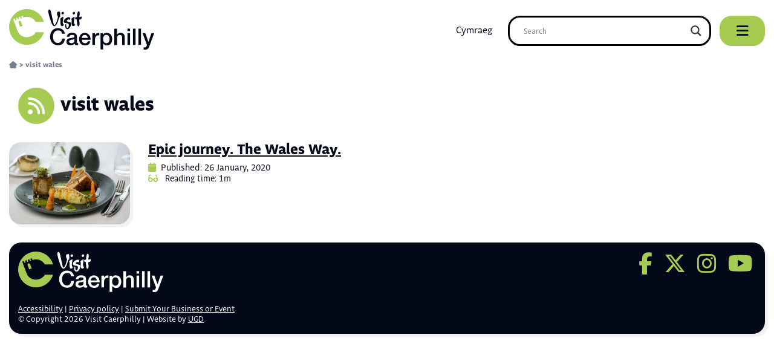

--- FILE ---
content_type: text/css
request_url: https://www.visitcaerphilly.com/wp-content/themes/visitcaerphilly/assets/css/theme.css?ver=1754582183
body_size: 5122
content:
@charset "UTF-8";

/* Body */

body, html {
	margin: 0;
	padding: 0;
	font-family: "obliqua", sans-serif;
	font-weight: 400;
	font-size: 1em;
	line-height: 1.3;
	color: var(--black);
	scroll-behavior: smooth;
}


/* Screen size */

@media only screen and (min-width: 768px) {
.mobile-only {
	display: none !important;
}
}


/* Colours */

:root {
--white: #FFFFFF;
--black: #04091a;
--green: #a5cb53;
--grey: #d9dadc;
--mid-grey: #767d8c;
--light-grey: #f8f9fb;
}


/* Typography */

h1 {font-size:2.6em;}
h2 {font-size:2.2em;}
h3 {font-size:1.7em;}
h4 {font-size:1.2em;}
h1, h2, h3, h4 {font-weight: 700; line-height: 1.2; color: inherit;}

a {color:inherit; text-decoration: underline; font-weight: 700;}
a:hover {text-decoration:none;}

strong {font-weight: 700;}

hr {display: block; margin-top: 1.5em; margin-bottom: 1.5em; margin-left: auto; margin-right: auto; border-style:solid; border-width: 5px; border-color:#ebebeb;}

.center {text-align: center !important;}


/* Buttons */

.link-button-container {
	display: flex;
	padding: 15px 0;
}
.link-button-container a {
	text-decoration: none;
}
.link-button {
	padding: 20px 30px;
	border-radius: 20px;
	background: var(--green);
	color: var(--black);
	cursor: pointer;
	margin: 5px 0 15px;
	transition: ease all 0.5s;
	box-shadow: 5px 5px 0 0 rgba(0,0,0,0.05);
}
.link-button:hover {
	transform: scale(0.975);
}
.link-button-text {
	font-weight: 700;
	font-size: 1.1em;
}


/* Images */

.alignleft {float:left;	margin: 15px 15px 15px 0;}
.alignright {float:right; margin: 15px 0 15px 15px;}
.alignnone {}

img {
	max-width: 100%;
	height: auto;
}


/* Structure */

.clear {
	content: "";
	clear: both;
	display: block;
}

* {box-sizing: border-box;}

.container {
	max-width: 100%;
	margin: 0 auto;
	position: relative;
}

.justify-centred {
	justify-content: center;
}


/* Tables */

thead, th {
	background-color: var(--grey);
	color: var(--white);
	text-align: left;
	font-weight: 700;
}
th, td, tr {
	padding: 5px 10px; 
	font-size: 0.95em;
	border: solid 0.5px var(--grey);
}
td {
	width: auto;
}
tr {
	
}
tr:nth-of-type(even) {
	background-color: var(--cream);
}


/* Splash page */

.splash {
	position: absolute;
	top: 0;
	left: 0;
	width: 100%;
	height: 100%;
	background-size: cover;
	background-repeat: no-repeat;
	display: flex;
	align-items: center;
}
.splash::after {
	position: absolute; 
	top: 0; 
	left: 0; 
	width: 100%; 
	height: 100%; 
	content: ""; 
	background-color: rgba(0,0,0,0.5);
}
.splash-box {
	max-width: 600px; 
	height: auto; 
	margin: 0 auto; 
	padding: 30px; 
	text-align: center; 
	background: rgba(0,0,0,0.9); 
	z-index: 999;
}
.splash-box img {
	margin-bottom: 30px; 
	max-width: 200px;
}
.splash-box a {
	font-size: 1.5em; 
	color: var(--white); 
	padding: 15px; 
	margin: 15px; 
	border: 1px solid var(--white); 
	display: inline-block; 
	text-decoration: none; 
	transition: ease all 0.5s;
}
.splash-box a:hover {
	background-color: var(--white); 
	color: var(--black);
}
.splash-box p {
	margin: 0;
}


/* Header */

.header {
	width: 100%;
	padding: 30px;
	display: flex;
	flex-wrap: wrap;
	align-items: center;
}
.header-details {
	display: flex;
	flex-wrap: wrap;
	align-items: center;
	justify-content: flex-end;
}


/* Logo */ 

.header-logo {
	flex-grow: 2;
}
.header-logo img {
	max-width: 240px;
}


/* Language Toggle */

.language {
	display: flex;
	justify-content: flex-end;
	align-items: center;
	
	font-size: 1em;
	margin: 0 5px;
}
.language ul, .language li {
	list-style: none; 
	-webkit-margin-before: 0; 
	-webkit-margin-after: 0; 
	-webkit-padding-start: 0;
}
.language .textwidget p {
	margin: 0; 
	display: inline-block; 
}
.language a {
	transition: ease all 0.5s;
	color: var(--black);
	padding: 0 !important;
	font-weight: 400;
}
.language a:hover {
	opacity: 0.6;
}
.wpml-ls-legacy-list-horizontal {
	padding: 0 !important;
}
.wpml-ls-legacy-list-horizontal ul {
	list-style-type: none; 
	list-style-image: none; 
	margin: 0; 
	padding: 0; 
	-webkit-margin-before: 0; 
	-webkit-margin-after: 0;
}


/* Search */

.header-search {
	padding: 0 15px;
	border: none;
	margin: 0 5px;
	width: 360px;
}
.header-search-form {
	height: 50px;
	display: flex;
	align-items: center;
	border-radius: 20px;
	border: 3px solid var(--black);
	background-color: var(--white);
	transition: ease all 0.5s;
}
.header-search-form:hover, .header-search-form:focus, .header-search-input:focus {
	border: 3px solid var(--green);
}
.header-search-input {
	border-radius: 20px 0 0 20px;
	border: none !important;
	height: 100%;
	width: 75%;
	padding: 15px;
	font-size: 1em;
	color: var(--black);
	font-family: "obliqua", sans-serif;
	font-weight: 400;
}
.header-search-input::placeholder {
	font-size: 1em;
	color: var(--black);
}
.header-search-button {
	cursor: pointer;
	height: 100%;
	width: 25%; 
	border: none;  
	background-color: var(--white); 
	border-radius: 0 16px 16px 0; 
	-webkit-appearance: none;
	transition: ease all 0.5s;
}
.header-search-button:hover {
	background-color: var(--green);
}

/* Ajax Search Lite styles */

.asl_content h3, .asl_content h3 a {
	color: var(--black) !important;
	font-weight: 700 !important;
	line-height: 1.1 !important;
}
.asl_desc {
	color: var(--mid-grey) !important;
	line-height: 1.1 !important;
}
.asl_image {
	border-radius: 5px !important;
}


/* Navigation */

.navigation {
	
}
.menu-button {
	display: flex;
	align-items: center;
	justify-content: center;
	width: 75px;
	height: 50px;
	border-radius: 20px;
	background-color: var(--green);
	color: var(--black);
	font-size: 1.4em;
	font-weight: 700; 
	cursor: pointer;
	transition: ease all 0.5s;
}
.menu-button:hover {
	transform: scale(0.95);
}
.menu-button span {
	padding: 0 7.5px 0 0;
}
.sidenav {
	height: 100%;
	width: 0;
	position: fixed;
	z-index: 999;
	top: 0;
	right: 0;
	background-color: var(--green); 
	overflow: hidden;
	transition: 0.5s;
	padding-top: 30px;
	text-align: left;
}
.sidenav nav {
	padding: 0 30px 30px;
}
.sidenav a {
	padding: 5px 0;
	text-decoration: none;
	font-size: 2em;
	font-weight: 700;
	display: block;
	transition: 0.3s;
	color: var(--white);
}
.sidenav a:hover {
	opacity:0.6;
}
.sidenav .closebtn {
	position: relative;
	font-size: 4em;
	padding-left: 30px;
}
menu, menu ul, menu ul li {
	list-style-type: none;
	list-style-image: none;
	margin: 0;
	padding: 0;
}

.breadcrumbs {
	display: block;
	width: 100%;
	padding: 0;
	margin-top: 1em;
	margin-bottom: 0;
	font-size: 0.75em;
	color: var(--mid-grey);
	font-weight: 700;
}
.breadcrumbs a {
	font-weight: 400;
	text-decoration: none;
}
.breadcrumbs a:hover {
	text-decoration: underline;
}


/* Content */

#content {
	
}

.block-wrapper, .wrapper {
	max-width: 1400px;
	margin: 0 auto;
	position: relative;
}

.block-title {
	display: flex;
	align-items: center;
	flex-wrap: wrap;
	margin-bottom: 15px;
}
.block-title-items {
	display: flex;
	align-items: center;
	flex-wrap: nowrap;
}
.block-title i {
	color: var(--black);
	background-color: var(--green);
	font-size: 2em;
	width: 60px;
	height: 60px;
	border-radius: 50%;
	margin-right: 15px;
	display: flex;
	justify-content: center;
	align-items: center;
}
.block-title h2 {
	padding: 0;
	margin: 0;
}


/* Single Page */

.single-page-header {
	width: 100%;
	margin: 0 auto 15px;
	padding: 15px 30px;
	color: var(--black);
	display: flex;
	align-items: center;
	flex-wrap: wrap;
}
.single-page-header h1 {
	margin: 0;
	display: inline;
}
.single-page-header i {
	font-size: 3em;
	margin-right: 15px;
}
.single-page-header i {
	color: var(--white);
	background-color: var(--green);
	font-size: 2em;
	width: 60px;
	height: 60px;
	border-radius: 50%;
	margin-right: 15px;
	display: flex;
	justify-content: center;
	align-items: center;
}


/* Single Post */

.single-header {
	width: 100%;
	margin: 0 auto;
	padding: 30px;
}
.single-header h1 {
	margin: 0 0 10px;
}
.single-header i {
	color: var(--green);
}
.single-address {
	font-size: 1.15em;
	padding-bottom: 5px;
}
.single-contacts a {
	text-decoration: none;
	font-weight: 400;
}
.single-contacts a:hover {
	text-decoration: underline;
}
.single-contacts span {
	margin-right: 15px;
}

.single-content-wrap {
	width: 100%;
	display: flex;
	flex-wrap: wrap;
	align-items: flex-start;
	margin-bottom: 30px;
	border-bottom: 15px solid var(--light-grey);
}
.single-content-section {
	width: 70%;
	padding-right: 30px;
}
.single-sidebar-section {
	width: 30%;
	margin-bottom: 30px;
}
.single-content-section > :first-child, .single-sidebar-section > :first-child, .single-sidebar-info > :first-child {
	margin-top: 0;
}
.single-sidebar-info {
	width: 100%;
	padding: 30px;
	background-color: var(--grey);
	border-radius: 20px;
	box-shadow: 5px 5px 0 0 rgba(0,0,0,0.05);
}
.single-sidebar-info h3 {
	margin-bottom: 15px;
}
.single-sidebar-info h4 {
	margin-top: 15px;
	margin-bottom: 5px;
}
.single-social-list {
	margin: 0;
	padding: 0;
}
.single-social-item {
	display: inline;
	font-size: 1.45em;
	margin: 0 5px;
}
.single-social-item a {
	text-decoration: none;
	transition: ease all 0.5s;
}
.single-social-item a:hover {
	opacity: 0.6;
}
ul.single-additional-links {
	margin-top: 5px;
	padding-inline-start: 30px;
}
.single-sidebar-map {
	height: 300px;
}
.related-post-feed-card {
	width: 100%;
	margin-bottom: 30px;
	display: flex;
	flex-wrap: wrap;
	align-items: flex-start;
}
.related-post-feed-image {
	border-radius: 20px;
	box-shadow: 5px 5px 0 0 rgba(0,0,0,0.05);
	background-color: var(--black);
	position: relative;
	overflow: hidden;
	width: 100px;
	height: 100px;
	margin-right: 15px;
}
.related-post-feed-image img {
	width: 100%;
	height: 100%;
	overflow: hidden;
	object-fit: cover;
	opacity: 0.8;
	transition: ease all 0.5s;
}
.related-post-feed-content {
	width: calc(100% - 115px);
}
.related-post-feed-content h4 {
	margin: 0 0 5px;
}


/* Single Town */

.single-town-header {
	width: 100%;
	margin: 0 auto 15px;
	padding: 15px 30px;
	color: var(--white);
	display: flex;
	align-items: center;
	flex-wrap: wrap;
	border-radius: 20px;
	box-shadow: 5px 5px 0 0 rgba(0,0,0,0.05);
}
.single-town-header h1 {
	margin: 0;
	display: inline;
}
.single-town-header i {
	font-size: 3em;
	margin-right: 15px;
}
.single-town-header i {
	color: var(--white);
	background-color: var(--green);
	font-size: 2em;
	width: 60px;
	height: 60px;
	border-radius: 50%;
	margin-right: 15px;
	display: flex;
	justify-content: center;
	align-items: center;
}
.quick-links {
	color: var(--white);
	flex-grow: 2;
	display: flex;
	justify-content: flex-end;
}


/* Archive Page */

.archive-content-wrap {
    display: flex;
    flex-wrap: wrap;
    align-items: stretch;
    justify-content: space-between;
}
.archive-content-wrap::after {
	content: "";
	width: calc(33.33% - 15px);
}
.archive-content-card {
	width: calc(33.33% - 15px);
    aspect-ratio: 3/2.5;
    position: relative;
    border-radius: 20px;
	box-shadow: 5px 5px 0 0 rgba(0,0,0,0.05);
	transition: ease all 0.5s;
    margin-bottom: 30px;
}
.archive-content-card:hover {
	transform: scale(1.025);
}
.archive-content-card:hover > a  > .featured-content-image img {
	opacity: 1;
}
.archive-filters {
	padding: 15px;
}
.archive-filters a {
	font-weight: 400;
}
.archive-filters li {
	display: inline;
}
.archive-filters li::after {
	content: " | ";
}
.archive-filters li:last-of-type::after {
	content: "";
}
.archive-toggle-wrap {
	display: flex;
	align-items: center;
	justify-content: space-between;
	padding: 15px;
	background-color: var(--light-grey);
	color: var(--black);
	border-radius: 20px;
	margin-bottom: 30px;
}


/* Events */

.events-block {
	width: 100%;
	margin: 0 auto 30px;
	padding: 30px;
	background-color: var(--black);
	color: var(--white);
	border-radius: 20px;
	box-shadow: 5px 5px 0 0 rgba(0,0,0,0.05);
}
.events-block > .block-title i {
	color: var(--white);
}

.event-date {
	position: absolute;
	top: 30px;
	left: 30px;
	padding: 10px 15px 7.5px;
	background-color: var(--green);
	color: var(--black);
	border-radius: 20px;
	box-shadow: 5px 5px 0 0 rgba(0,0,0,0.05);
	font-size: 1.45em;
}
.single-event-date {
	display: inline-block;
	margin-bottom: 15px;
	padding: 10px 15px 7.5px;
	background-color: var(--green);
	color: var(--black);
	border-radius: 20px;
	box-shadow: 5px 5px 0 0 rgba(0,0,0,0.05);
	font-size: 1.25em;
	font-weight: 700;
}
.single-event-date i {
	color: var(--black);
	margin-right: 5px;
}
.single-event-daily-dates {
	display: block;
	padding: 5px 0;
	border-bottom: 1px dashed var(--white);
}
.events-posts.list-view  .archive-content-card {
	width: 100%;
}
.town-events-block {
	padding: 30px;
	border-radius: 20px;
	box-shadow: 5px 5px 0 0 rgba(0,0,0,0.05);
	color: var(--white);
}
.archive-content-card-list {
	width: 100%;
	padding: 30px 0;
	border-top: 1px dashed;
	display: flex;
	flex-wrap: nowrap;
	align-items: stretch;
}
.archive-content-wrap .archive-content-card-list:first-of-type {
	border-top: none;
	padding-top: 0;
}
.featured-content-image-list {
	width: 200px;
	aspect-ratio: 3/2;
	border-radius: 20px;
	box-shadow: 5px 5px 0 0 rgba(0,0,0,0.05);
	overflow: hidden;
	margin-right: 30px;
}
.featured-content-image-list img {
	width: 100%;
	height: 100%;
	overflow: hidden;
	object-fit: cover;
}
.featured-content-content-list {
	width: calc(100% - 230px);
}
.featured-content-content-list > :first-child, .featured-content-content-list h3 {
	margin-top: 0;
}
.featured-content-content-list h3 {
	margin-bottom: 5px;
}
.event-date-list {
	font-size: 1.2em;
	font-weight: 700;
	margin-bottom: 10px;
}
.view-toggle {
	display: flex;
	align-items: center;
	justify-content: flex-end;
	flex-grow: 2;
	color: inherit;
}
.view-toggle button {
	-webkit-appearance: none;
	border: solid 2px rgba(255,255,255,0);
	border-radius: 20px;
	font-size: 1.2em;
	font-weight: 700;
	font-family: "obliqua", sans-serif;
	color: inherit;
	background: none;
	cursor: pointer;
	display: flex;
	align-items: center;
	padding: 10px 15px;
	margin: 0 7.5px;
	transition: ease all 0.5s;
}
.view-toggle button.active {
	border: solid 2px;
}
.view-toggle button i {
	color: inherit;
	background: none;
	font-size: 1.2em;
	padding: 0;
	width: auto;
	height: auto;
	margin-right: 15px;
}
#mapView {
	margin-bottom: 30px;
}
.gm-ui-hover-effect>span {
	background-color: var(--black);
}


/* Text Block */

.text-block {
	width: 100%;
	padding: 0 30px;
}


/* Featured Header Block - Video */

.video-block {
	width: 100%;
	aspect-ratio: 3/1.5;
	margin: 0 auto 30px;
	border-radius: 20px;
	box-shadow: 5px 5px 0 0 rgba(0,0,0,0.05);
	background-color: var(--black);
	position: relative;
	overflow: hidden;
}

@keyframes fade {
  	0% {opacity: 0;}
  	100% {opacity: 1;}
}

.video-tagline {
	position: absolute;
    top: 0;
    left: 0;
    width: 100%;
    height: 100%;
	display: flex;
	flex-wrap: wrap;
	align-content: center;
	justify-content: center;
	text-align: center;
	color: var(--white);
	font-weight: 700;
	font-size: 2.65em;
	opacity: 0;
	animation-name: fade;
  	animation-duration: 4s;
	animation-delay: 8s;
	animation-iteration-count: 1;
	animation-fill-mode: forwards;
}
.video-tagline-logo {
	position: absolute;
    top: 0;
    left: 0;
    width: 100%;
    height: 100%;
	display: flex;
	flex-wrap: wrap;
	align-content: center;
	justify-content: center;
	text-align: center;
	opacity: 1;
	animation-name: fade;
	animation-direction: reverse;
  	animation-duration: 10s;
	animation-iteration-count: 1;
	animation-fill-mode: forwards;
}
.video-tagline-logo img {
	width: 350px;
}
.video-wrap {
	opacity: 0.9;
}
.embed-container { 
	position: relative; 
	padding-bottom: 56.25%;
    overflow: hidden;
    max-width: 100%;
    height: auto;
} 
.embed-container iframe, .embed-container object, .embed-container embed { 
    position: absolute;
    top: 0;
    left: 0;
    width: 100%;
    height: 100%;
}


/* Featured Header Block - Image */

.single-featured-image {
	width: 100%;
	aspect-ratio: 3/1.5;
	margin: 0 auto 30px;
	border-radius: 20px;
	box-shadow: 5px 5px 0 0 rgba(0,0,0,0.05);
	background-color: var(--black);
	position: relative;
	overflow: hidden;
}
.single-featured-image img {
	width: 100%;
	height: 100%;
	overflow: hidden;
	object-fit: cover;
	object-position: center;
	opacity: 0.8;
}
.header-tagline {
	position: absolute;
    top: 0;
    left: 0;
    width: 100%;
    height: 100%;
	display: flex;
	flex-wrap: wrap;
	align-content: center;
	justify-content: center;
	text-align: center;
	color: var(--white);
	font-weight: 700;
	font-size: 2.65em;
}


/* Category Boxes Block */

.category-block {
	width: 100%;
	margin: 0 auto 30px;
}
.category-wrap {
	width: 100%;
	display: flex;
	flex-wrap: wrap;
	justify-content: space-between;
}
.category-box {
	width: calc(25% - 22.5px);
	aspect-ratio: 1/1;
	margin: 0;
	border-radius: 20px;
	box-shadow: 5px 5px 0 0 rgba(0,0,0,0.05);
	background-color: var(--black);
	position: relative;
	overflow: hidden;
	background-size: cover;
	background-repeat: no-repeat;
	transition: ease all 0.5s;
}
.category-box:hover {
	transform: scale(1.025);
}
.category-image {
	position: absolute;
	top: 0;
	left: 0;
	width: 100%;
	height: 100%;
}
.category-image img {
	width: 100%;
	height: 100%;
	overflow: hidden;
	object-fit: cover;
	opacity: 0.5;
}
.category-content {
	position: absolute;
	top: 0;
	left: 0;
	width: 100%;
	height: 100%;
	display: flex;
	flex-wrap: wrap;
	align-content: center;
	justify-content: center;
	text-align: center;
}
.category-icon {
	color: var(--green);
	font-size: 4em;
	transition: ease all 0.5s;
}
.category-box:hover .category-icon {
	transform: rotate(360deg);
}
.category-title {
	width: 90%;
	font-size: 1.8em;
	color: var(--white);
	font-weight: 700;
}


/* Text and Image Block */

.text-image {
	display: flex;
	align-items: center;
	padding: 30px;
}
.text-image:nth-child(even) {
	flex-direction: row-reverse;
}
.text-image-text {
	padding: 30px;
	width: 50%;
}
.text-image-text > :first-child {
	margin-top: 0;
}
.text-image-text h2, .text-image-text h3, .text-image-text h4 {
	margin-bottom: 15px;
}
.text-image-image {
	display: flex;
	background-position: top left;
	background-repeat: no-repeat;
	background-size: contain;
	padding: 0;
	width: 50%;
}
.text-image-image img {
	aspect-ratio: 3/2;
	object-fit: cover;
	border-radius: 20px;
	box-shadow: 5px 5px 0 0 rgba(0,0,0,0.05);
}


/* Text and Logo Block */

.text-logo-image {
	display: flex;
	background-position: top left;
	background-repeat: no-repeat;
	background-size: contain;
	padding: 60px 0 0 60px;
}
.text-logo-image img {
	width: 90%;
	aspect-ratio: 3/2;
	object-fit: contain;
	padding: 30px;
	border-radius: 30px;
	box-shadow: 5px 5px 0 0 rgba(0,0,0,0.05);
	background-color: var(--white);
}


/* Post Feed Block */

.post-feed-block {
	width: 100%;
	margin: 0 auto 30px;
}
.post-feed-wrap {
	width: 100%;
	display: flex;
	flex-wrap: wrap;
	align-items: stretch;
}
.post-feed-column {
	width: 50%;
	display: flex;
	flex-wrap: wrap;
}
.post-feed-card {
	width: calc(100% - 30px);
	margin-right: 30px;
	margin-bottom: 30px;
	display: flex;
	flex-wrap: wrap;
	align-items: flex-start;
}
.post-feed-card:last-of-type {
	margin-bottom: 0;
}
.post-feed-image {
	border-radius: 20px;
	box-shadow: 5px 5px 0 0 rgba(0,0,0,0.05);
	background-color: var(--black);
	position: relative;
	overflow: hidden;
	width: 150px;
	height: 150px;
	margin-right: 30px;
}
.post-feed-image img {
	width: 100%;
	height: 100%;
	overflow: hidden;
	object-fit: cover;
	opacity: 0.8;
	transition: ease all 0.5s;
}
.post-feed-content {
	width: calc(100% - 180px);
}
.post-feed-content h3 {
	margin: 0 0 5px;
}
.post-feed-date {
	font-size: 1.15em;
	font-weight: 400;
}
.post-feed-reading {
	font-size: 0.9em;
	font-weight: 400;
}
.post-feed-date i, .post-feed-reading i {
	color: var(--green);
}

.post-feed-feature-card {
	width: calc(100% - 30px);
	margin-right: 30px;
	display: flex;
	flex-wrap: wrap;
	align-items: flex-start;
	position: relative;
	transition: ease all 0.5s;
}
.post-feed-feature-image {
	border-radius: 20px;
	box-shadow: 5px 5px 0 0 rgba(0,0,0,0.05);
	background-color: var(--black);
	position: absolute;
	top: 0;
	left: 0;
	overflow: hidden;
	width: 100%;
	height: 100%;
	margin-right: 30px;
	margin-bottom: 30px;
}
.post-feed-feature-image img {
	width: 100%;
	height: 100%;
	overflow: hidden;
	object-fit: cover;
	opacity: 0.8;
	transition: ease all 0.5s;
}
.post-feed-feature-card:hover  > .post-feed-feature-image img, .post-feed-card:hover  > .post-feed-image img {
	opacity: 1;
}
.post-feed-feature-overlay {
	border-radius: 20px;
	background-image: linear-gradient(to top, var(--black), rgba(0,0,0,0.2), rgba(0,0,0,0));
	position: absolute;
	top: 0;
	left: 0;
	width: 100%;
	height: 100%;
}
.post-feed-feature-overlay-blank {
	border-radius: 20px;
	background-image: none;
	position: absolute;
	top: 0;
	left: 0;
	width: 100%;
	height: 100%;
}
.post-feed-feature-content {
	width: calc(100% - 60px);
	position: absolute;
	bottom: 30px;
	left: 30px;
	color: var(--white);
}
.post-feed-feature-content h3 {
	font-size: 1.85em;
	margin: 0 0 5px;
}


/* Town Centres Block */

.town-centres-block {
	width: 100%;
	margin: 0 auto 30px;
	padding: 30px;
	border-radius: 20px;
	box-shadow: 5px 5px 0 0 rgba(0,0,0,0.05);
	background-color: var(--black);
	color: var(--white);
	position: relative;
	overflow: hidden;
}
.town-centres-content-wrap {
	width: 100%;
	display: flex;
	flex-wrap: wrap;
	align-items: flex-start;
}
.town-centres-content {
	width: 33.33%;
	padding-right: 30px;
	font-size: 1.15em;
}
.town-centres-feed {
	width: 66.67%;
	flex-grow: 2;
}
.town-centres-card {
	width: calc(100% - 15px);
	aspect-ratio: 3/2;
	margin-right: 30px;
	position: relative;
	border-radius: 20px;
	box-shadow: 5px 5px 0 0 rgba(0,0,0,0.05);
	transition: ease all 0.5s;
}
.town-centres-image {
	border-radius: 20px;
	position: absolute;
	top: 0;
	left: 0;
	overflow: hidden;
	width: 100%;
	height: 100%;
	object-fit: cover;
	margin-right: 30px;
	margin-bottom: 30px;
}
.town-centres-image img {
	min-width: 100%;
	min-height: 100%;
	overflow: hidden;
	object-fit: cover;
	object-position: center;
}
.town-centres-overlay {
	border-radius: 20px;
	background-image: linear-gradient(to top, var(--black), rgba(0,0,0,0.2), rgba(0,0,0,0));
	position: absolute;
	top: 0;
	left: 0;
	width: 100%;
	height: 100%;
	transition: ease all 0.5s;
}
.town-centres-card:hover > .town-centres-overlay {
	transition: ease all 0.5s;
	background-image: linear-gradient(to top, var(--black), rgba(0,0,0,0), rgba(0,0,0,0));
}
.town-centres-title {
	width: calc(100% - 60px);
	position: absolute;
	bottom: 30px;
	left: 30px;
	color: var(--white);
	
	display: flex;
	align-items: center;
}
.town-centres-title h3 {
	margin: 0;
}
.town-centres-title a {
	text-decoration: none;
}
.town-centres-icon {
	color: var(--black);
	font-size: 1.5em;
	width: 40px;
	height: 40px;
	border-radius: 50%;
	margin-right: 10px;
	display: flex;
	justify-content: center;
	align-items: center;
}


/* Featured Content Block */

.featured-content-block {
    width: 100%;
	margin: 0 auto 30px;
}
.featured-content-wrap {
    display: flex;
    flex-wrap: wrap;
    align-items: stretch;
    justify-content: space-between;
    margin-bottom: -30px;
}
.featured-content-wrap::after {
	content: "";
	width: calc(33.33% - 15px);
}
.featured-content-card {
	width: calc(50% - 15px);
    aspect-ratio: 3/2;
    position: relative;
    border-radius: 20px;
	box-shadow: 5px 5px 0 0 rgba(0,0,0,0.05);
	transition: ease all 0.5s;
    margin-bottom: 30px;
}
.featured-content-card:hover {
	transform: scale(1.025);
}
.featured-content-content {
	width: calc(100% - 60px);
	position: absolute;
	bottom: 30px;
	left: 30px;
	color: var(--white);
}
.featured-content-content h3 {
    margin: 0;
}
.featured-content-content a {
    text-decoration: none
}
.featured-content-types a {
	font-size: 1.15em;
	font-weight: 400;
}
.featured-content-types a:hover {
	text-decoration: underline;
}
.featured-content-excerpt {
	font-weight: 400;
	margin-bottom: 10px;
}
.featured-content-location {
	font-size: 0.9em;
	font-weight: 400;
	margin-top: 5px;
}
.featured-content-location i {
	color: var(--green);
	margin-right: 2.5px;
}
.featured-content-image {
	border-radius: 20px;
	box-shadow: 5px 5px 0 0 rgba(0,0,0,0.05);
	background-color: var(--black);
	position: absolute;
	top: 0;
	left: 0;
	overflow: hidden;
	width: 100%;
	height: 100%;
	margin-right: 30px;
	margin-bottom: 30px;
}
.featured-content-image img {
	width: 100%;
	height: 100%;
	overflow: hidden;
	object-fit: cover;
	opacity: 0.8;
	transition: ease all 0.5s;
}
.featured-content-card:hover > a  > .featured-content-image img {
	opacity: 1;
}
.featured-see-more {
	width: 100%;
	padding: 15px;
	text-align: center;
	background-color: var(--green);
    position: relative;
    border-radius: 20px;
	box-shadow: 5px 5px 0 0 rgba(0,0,0,0.05);
	transition: ease all 0.5s;
    margin-bottom: 45px;
}
.featured-see-more:hover {
	transform: scale(1.025);
}
.featured-see-more h3 {
	color: var(--white);
	margin: 0;
}
.featured-see-more a {
    text-decoration: none
}

/* Map Block */

.map-block {
	width: 100%;
	margin: 0 auto 30px;
}
.map-block-wrap {
	height: 500px;
	border-radius: 20px;
	box-shadow: 5px 5px 0 0 rgba(0,0,0,0.05);
}
.map-single-title {
	font-size: 1.4em;
	font-weight: 700;
}
.map-single-contacts {
	margin-bottom: 15px;
}
.map-single-contacts span {
	display: block;
	padding: 2.5px;
}
.map-single-contacts i {
	color: var(--green);
}
.map-single-contacts a {
	font-weight: 400;
	color: var(--black) !important;
}
.map-content-wrap a {
	color: var(--green);
}

/* Google Maps */

.acf-map {
    width: 100%;
    height: 100%;
    border: none;
	border-radius: 20px;
    margin: 20px 0;
}
.acf-map img {
   max-width: inherit !important;
}

.map-content-wrap {
	text-align: left !important;
	color: var(--black);
}
.map-theme {
	display: block;
	clear: both;
}
.map-theme li {
	position: relative;
	display: block;
	border-radius: 5px;
	width: 30px; 
	height: 30px; 
	background-position: center; 
	background-size: 70%; 
	background-repeat: no-repeat;
}
.map-description {
	margin-bottom: 10px;
}

.gm-style {
	font-family: "obliqua", sans-serif;
}
.gm-style h3 {
	margin: 5px 0;
}


/* Gallery Block */

.gallery-block {
	margin: 30px 0;
}
.gallery-block-wrap {
	width: 100%;
	display: flex;
	flex-wrap: wrap;
	align-items: flex-start;
}
.gallery-thumb {
	min-width: calc(12.285% - 10px);
	max-width: calc(20% - 10px);
	aspect-ratio: 1/1;
	margin: 5px;
	border-radius: 20px;
	overflow: hidden;
	grow: 1;
}
.gallery-thumb img {
	width: 100%;
	height: 100%;
	object-fit: cover;
}


/* Contact Form block */

.contact-form-block {
	color: var(--black);
	background-color: var(--light-grey);
	padding: 30px 30px 15px;
	border-radius: 20px;
	box-shadow: 5px 5px 0 0 rgba(0,0,0,0.05);
	margin: 30px auto;
}
.contact-form h3 {
	margin-top: 0;
}


/* Gravity Forms */

.gform-field-label {
	color: var(--black) !important;
	font-weight: 700 !important;
	margin-left: 15px !important;
}
.gfield_consent_label {
	font-weight: 500 !important;
}
.ginput_container_consent {
	margin-left: 15px !important;
}
.gfield_consent_description {
	font-size: 0.75em !important;
	border: none !important;
	padding: 0 15px !important;
}
.gfield input[type=text], .gfield input[type=email], .gfield input[type=tel], .gfield textarea {
	border-radius: 20px !important;
	border: solid 1px var(--grey) !important;
	padding: 10px 15px !important;
}
.gfield input[type=checkbox] {
	border-radius: 50% !important;
	border: solid 1px var(--grey) !important;
}
input[type=submit] {
	color: var(--black) !important;
	font-weight: 700 !important;
	font-size: 1em !important;
	font-family: "obliqua", serif;
	text-decoration: none !important;
	padding: 20px 30px !important;
	border-radius: 20px !important;
	border: none !important;
	background: var(--green) !important;
	cursor: pointer !important;
	transition: ease all 0.5s !important;
}
input[type=submit]:hover {
	transform: scale(0.95) !important;
}


/* Footer */

.footer {
	display: flex;
	flex-wrap: wrap;
	width: 100%;
	margin: 0 auto 30px;
	border-radius: 20px;
	box-shadow: 5px 5px 0 0 rgba(0,0,0,0.05);
	background-color: var(--black);
	color: var(--white);
	position: relative;
	padding: 30px;
	font-size: 0.85em;
}
.footer-logo {
	width: 50%;
}
.footer-logo img {
	max-width: 240px;
	margin-bottom: 15px;
}
.footer-social {
	width: 50%;
	display: flex;
	justify-content: flex-end;
	align-items: flex-start;
}
.footer-social-list {
	margin: 0;
	padding: 0;
}
.footer-social-item {
	display: inline;
	font-size: 2.65em;
	margin: 0 5px;
}
.footer-social-item a {
	text-decoration: none;
	color: var(--green);
	transition: ease all 0.5s;
}
.footer-social-item a:hover {
	color: var(--white);
}
.footer-nav {
	width: 100%;
}
.footer-nav a {
	font-weight: 400;
}
.footer-nav li {
	display: inline;
}
.footer-nav li::after {
	content: " | ";
}
.footer-nav li:last-of-type::after {
	content: "";
}


--- FILE ---
content_type: text/css
request_url: https://www.visitcaerphilly.com/wp-content/themes/visitcaerphilly/assets/css/responsive.css?ver=6.8.3
body_size: 3026
content:
@charset "UTF-8";

@media only screen and (max-width: 768px) {

/* Body */

body, html {
	margin: 0;
	padding: 0;
	font-family: "obliqua", sans-serif;
	font-weight: 400;
	font-size: 1em;
	line-height: 1.3;
	color: var(--black);
}

/* Screen size */

.desktop-only {
	display: none !important;
}
	
	
/* Typography */

h1 {font-size:2em;}
h2 {font-size:1.7em;}
h3 {font-size:1.5em;}
h4 {font-size:1.2em;}
h1, h2, h3, h4 {font-weight: 700; line-height: 1.2; color: inherit;}

a {color:inherit; text-decoration: underline; font-weight: 700;}
a:hover {text-decoration:none;}

strong {font-weight: 700;}

hr {display: block; margin-top: 1.5em; margin-bottom: 1.5em; margin-left: auto; margin-right: auto; border-style:solid; border-width: 5px; border-color:#ebebeb;}

.center {text-align: center !important;}


/* Buttons */

.link-button-container {
	padding: 7.5px 0;
}
.link-button-container a {
	text-decoration: none;
}
.link-button {
	padding: 15px;
	margin: 0;
}
.link-button:hover {
	transform: scale(0.975);
}
.link-button-text {
	font-weight: 700;
	font-size: 1.1em;
}


/* Images */

.alignleft {float:left;	margin: 15px 15px 15px 0;}
.alignright {float:right; margin: 15px 0 15px 15px;}
.alignnone {}

img {
	max-width: 100%;
	height: auto;
}


/* Structure */

.clear {
	content: "";
	clear: both;
	display: block;
}

* {box-sizing: border-box;}

.container {
	max-width: 100%;
	margin: 0 auto;
	position: relative;
}

.justify-centred {
	justify-content: center;
}


/* Tables */

thead, th {
	background-color: var(--grey);
	color: var(--white);
	text-align: left;
	font-weight: 700;
}
th, td, tr {
	padding: 5px 10px; 
	font-size: 0.95em;
	border: solid 0.5px var(--grey);
}
td {
	width: auto;
}
tr {
	
}
tr:nth-of-type(even) {
	background-color: var(--cream);
}

	
/* Splash page */	
	
.splash-box {
	max-width: 80%;
}
.splash-box img {
	max-width: 180px;
}
.splash-box a {
	font-size: 1em; 
	padding: 10px; 
	margin: 5px;
}


/* Header */

.header {
	padding: 15px;
}


/* Logo */ 

.header-logo img {
	max-width: 180px;
}


/* Language Toggle */

.language {
	justify-content: flex-start;
	font-size: 0.9em;
	margin: 0 15px 15px;
}


/* Search */

.header-search {
	margin: 0;
	max-width: 100%;
}


/* Navigation */

.sidenav nav {
	padding: 0 15px 15px;
}
.sidenav a {
	font-size: 1.2em;
}
.sidenav .closebtn {
	font-size: 2em;
	padding-left: 15px;
}


/* Content */

#content {
	
}

.block-wrapper, .wrapper {
	max-width: 1400px;
	margin: 0 auto;
	position: relative;
}

.block-title {
	display: flex;
	align-items: flex-start;
	flex-wrap: wrap;
	margin-bottom: 7.5px;
	margin-top: 30px;
}
.block-title-items {
	align-items: flex-start;
}
.block-title h2 {
	margin-top: 2.5px;
	max-width: calc(100% - 50px);
}
.block-title i {
	font-size: 1.4em;
	width: 40px;
	height: 40px;
	margin-right: 10px;
}


/* Single Page */

.single-page-header {
	width: calc(100% - 30px);
	margin: 0 15px;
	padding: 15px 0;
}
.single-page-header span.taxonomy {
	width: 100%;
	display: flex;
	align-items: center;
}
.single-page-header h1 {
	margin: 0;
	display: block;
}
.single-page-header i {
	font-size: 1.45em;
	margin-right: 10px;
	width: 40px;
	height: 40px;
}


/* Single Post */

.single-header {
	width: 100%;
	margin: 0 auto;
	padding: 15px;
}
.single-content-wrap .single-header {
	padding: 15px 0;
}
.single-address {
	font-size: 1em;
}
.single-contacts a {
	font-size: 0.9em;
}
.single-contacts span {
	display: block;
	margin-right: 0;
}

.single-content-wrap {
	width: calc(100% - 30px);
	margin: 0 15px 15px;
}
.single-content-section {
	width: 100%;
	padding: 0;
}
.single-sidebar-section {
	width: 100%;
	margin-bottom: 15px;
}
.single-sidebar-info {
	padding: 15px;
}
.single-sidebar-info h3 {
	margin-bottom: 15px;
}
.single-sidebar-info h4 {
	margin-top: 15px;
	margin-bottom: 5px;
}
.single-social-list {
	margin: 0;
	padding: 0;
}
.single-social-item {
	display: inline;
	font-size: 1.45em;
	margin: 0 5px;
}
.single-social-item a {
	text-decoration: none;
	transition: ease all 0.5s;
}
.single-social-item a:hover {
	opacity: 0.6;
}
ul.single-additional-links {
	margin-top: 5px;
	padding-inline-start: 30px;
}
.single-sidebar-map {
	height: 300px;
}
.related-post-feed-card {
	width: 100%;
	margin-bottom: 30px;
	display: flex;
	flex-wrap: wrap;
	align-items: flex-start;
}
.related-post-feed-image {
	border-radius: 20px;
	box-shadow: 5px 5px 0 0 rgba(0,0,0,0.05);
	background-color: var(--black);
	position: relative;
	overflow: hidden;
	width: 100px;
	height: 100px;
	margin-right: 15px;
}
.related-post-feed-image img {
	width: 100%;
	height: 100%;
	overflow: hidden;
	object-fit: cover;
	opacity: 0.8;
	transition: ease all 0.5s;
}
.related-post-feed-content {
	width: calc(100% - 115px);
}
.related-post-feed-content h4 {
	margin: 0 0 5px;
}
	

/* Single Town */

.single-town-header {
	width: calc(100% - 30px);
	margin: 0 15px 15px;
	padding: 15px;
}
.quick-links {
	width: 100%;
}


/* Archive Page */

.archive-content-wrap {
	width: calc(100% - 30px);
	margin: 0 15px;
}
.archive-content-card {
	width: 100%;
    aspect-ratio: 3/2.25;
    margin-bottom: 15px;
}

.archive-filters {
	width: 100%;
	padding: 10px 0;
	margin-top: 0;
	font-size: 0.85em;
}
.archive-filters a {
	white-space: nowrap;
}
.archive-toggle-wrap {
	width: calc(100% - 30px);
	margin: 0 15px 15px;
	display: block;
	padding: 15px;
	margin-bottom: 15px;
}


/* Events */
	
.events-block {
	width: calc(100% - 30px);
	margin: 0 15px 15px;
	padding: 15px 0;
}	

.event-date {
	top: 15px;
	left: 15px;
	padding: 10px 15px 7.5px;
	font-size: 1.25em;
}
.single-event-date {
	display: block;
	margin-bottom: 15px;
	padding: 10px 15px 7.5px;
	border-radius: 10px;
	font-size: 1em;
}
.single-event-date i {
	color: var(--black);
	margin-right: 5px;
}
.single-event-daily-dates {
	display: block;
	padding: 5px 0;
	border-bottom: 1px dashed var(--white);
}

.town-events-block {
	padding: 15px;
}
.town-events-block .block-title {
	margin-top: 0;
}
.archive-content-card-list {
	width: 100%;
	padding: 15px 0;
	flex-wrap: wrap;
	align-items: flex-start;
}
.featured-content-image-list {
	display: none;
}
.featured-content-image-list img {
	width: 100%;
	height: 100%;
	overflow: hidden;
	object-fit: cover;
}
.featured-content-content-list {
	width: 100%;
}
.featured-content-content-list > :first-child, .featured-content-content-list h3 {
	margin-top: 0;
}
.featured-content-content-list h3 {
	margin-bottom: 5px;
}
.event-date-list {
	font-size: 1.2em;
	font-weight: 700;
	margin-bottom: 10px;
}
.view-toggle {
	align-items: flex-start;
	justify-content: flex-start;
	padding: 10px 0 0;
}
.view-toggle button {
	font-size: 0.85em;
	padding: 7.5px 7.5px 12.5px;
	margin: 0 2.5px;
	flex-wrap: wrap;
	justify-content: center;
}
.view-toggle button i {
	font-size: 1.4em;
	margin-right: 0;
	margin-bottom: 5px;
	width: 100%;
}
#mapView {
	width: calc(100% - 30px);
	margin: 0 15px 15px;
}
	

/* Text Block */

.text-block {
	width: calc(100% - 30px);
	margin: 0 15px 15px;
	padding: 0;
}


/* Featured Header Block - Video */

.video-block {
	width: calc(100% - 30px);
	margin: 0 15px 15px;
}
.video-tagline {
	font-size: 1.65em;
}


/* Featured Header Block - Image */

.single-featured-image {
	width: 100%;
	aspect-ratio: 3/2;
	margin: 0 auto 15px;
}
.town-centre-feature {
	width: calc(100% - 30px);	
}
	

/* Category Boxes Block */

.category-block {
	width: calc(100% - 30px);
	margin: 0 15px 15px;
}
.category-wrap {
	width: 100%;
	justify-content: space-between;
}
.category-box {
	width: calc(50% - 7.5px);
	aspect-ratio: 3/2;
	margin: 7.5px 0;
}
.category-icon {
	font-size: 2em;
}
.category-title {
	font-size: 1.2em;
}


/* Text and Image Block */

.text-image-block {
	width: 100%;
	margin: 0;
}
.text-image {
	display: flex;
	flex-wrap: wrap;
	align-items: center;
	padding: 0 0 15px;
}
.text-image-text {
	padding: 15px;
	width: 100%;
}
.text-image-text > :first-child {
	margin-top: 0;
}
.text-image-text h2, .text-image-text h3, .text-image-text h4 {
	margin-bottom: 15px;
}
.text-image-image {
	display: flex;
	padding: 0;
	width: 100%;
}


/* Text and Logo Block */

.text-logo-image {
	display: flex;
	background-position: top left;
	background-repeat: no-repeat;
	background-size: contain;
	padding: 60px 0 0 60px;
}
.text-logo-image img {
	width: 90%;
	aspect-ratio: 3/2;
	object-fit: contain;
	padding: 30px;
	border-radius: 30px;
	box-shadow: 5px 5px 0 0 rgba(0,0,0,0.05);
	background-color: var(--white);
}


/* Post Feed Block */

.post-feed-block {
	width: calc(100% - 30px);
	margin: 0 15px 15px;
}
.post-feed-column {
	width: 100%;
}
.post-feed-card {
	width: 100%;
	margin: 0 0 20px;
	display: flex;
	flex-wrap: wrap;
	align-items: flex-start;
}
.post-feed-card:last-of-type {
	margin-bottom: 0;
}
.post-feed-image {
	width: 100px;
	height: 100px;
	margin-right: 15px;
}
.post-feed-content {
	width: calc(100% - 115px);
}
.post-feed-content h3 {
	font-size: 1.3em;
}
.post-feed-date {
	font-size: 0.95em;
}

.post-feed-feature-card {
	width: 100%;
	aspect-ratio: 3/2;
	margin: 0 0 20px;
}
.post-feed-feature-image {
	margin: 0;
}
.post-feed-feature-content {
	width: calc(100% - 30px);
	bottom: 15px;
	left: 15px;
}
.post-feed-feature-content h3 {
	font-size: 1.3em;
	margin: 0 0 5px;
}


/* Town Centres Block */

.town-centres-block {
	width: calc(100% - 30px);
	margin: 0 15px 15px;
	padding: 15px;
}
.town-centres-block .block-title {
	margin-top: 0 !important;
}
.town-centres-content {
	width: 100%;
	padding: 0 0 15px;
}
.town-centres-feed {
	width: 100%;
}
.town-centres-card {
	width: calc(100% - 15px);
	margin: 0;
}
.town-centres-image {
	margin: 0;
}
.town-centres-title {
	width: calc(100% - 30px);
	bottom: 15px;
	left: 15px;
}
.town-centres-title h3 {
	margin: 0;
	font-size: 1.3em;
}
.town-centres-title a {
	text-decoration: none;
}
.flex-direction-nav {
	position: relative !important;
	top: 0 !important;
	padding-top: 5px !important;
}
.flex-direction-nav .flex-prev {
	left: 0 !important;
}
.flex-direction-nav .flex-next {
	right: 0 !important;
}
	

/* Featured Content Block */

.featured-content-block {
    width: calc(100% - 30px);
	margin: 0 15px 15px;
}
.featured-content-wrap {
    margin-bottom: -15px;
}
.featured-content-card {
	width: 100%;
    margin-bottom: 15px;
}
.featured-content-content {
	width: calc(100% - 30px);
	bottom: 15px;
	left: 15px;
}
.featured-content-types a {
	font-size: 1em;
}
.featured-content-location {
	font-size: 0.8em;
}


/* Map Block */

.map-block {
	width: calc(100% - 30px);
	margin: 0 15px 15px;
}
.map-block-wrap {
	height: 300px;
}
.map-single-title {
	font-size: 1.2em;
}
.map-single-contacts {
	margin-bottom: 7.5px;
}

/* Google Maps */

.acf-map {
    width: 100%;
    height: 100%;
    border: none;
	border-radius: 20px;
    margin: 0;
}
.acf-map img {
   max-width: inherit !important;
}

.map-content-wrap {
	text-align: left !important;
}
.map-theme {
	display: block;
	clear: both;
}
.map-theme li {
	position: relative;
	display: block;
	border-radius: 5px;
	width: 30px; 
	height: 30px; 
	background-position: center; 
	background-size: 70%; 
	background-repeat: no-repeat;
}
.map-description {
	margin-bottom: 10px;
}

.gm-style {
	font-family: "obliqua", sans-serif;
}
.gm-style h3 {
	margin: 5px 0;
}


/* Gallery Block */

.gallery-block {
	margin: 15px 0;
}
.gallery-thumb {
	min-width: calc(25% - 10px);
	max-width: calc(33.33% - 10px);
}


/* Contact Form block */

.contact-form-block {
	color: var(--black);
	background-color: var(--light-grey);
	padding: 30px 30px 15px;
	border-radius: 20px;
	box-shadow: 5px 5px 0 0 rgba(0,0,0,0.05);
	margin: 30px auto;
}
.contact-form h3 {
	margin-top: 0;
}


/* Gravity Forms */

.gform-field-label {
	color: var(--black) !important;
	font-weight: 700 !important;
	margin-left: 15px !important;
}
.gfield_consent_label {
	font-weight: 500 !important;
}
.ginput_container_consent {
	margin-left: 15px !important;
}
.gfield_consent_description {
	font-size: 0.75em !important;
	border: none !important;
	padding: 0 15px !important;
}
.gfield input[type=text], .gfield input[type=email], .gfield input[type=tel], .gfield textarea {
	border-radius: 20px !important;
	border: solid 1px var(--grey) !important;
	padding: 10px 15px !important;
}
.gfield input[type=checkbox] {
	border-radius: 50% !important;
	border: solid 1px var(--grey) !important;
}
input[type=submit] {
	color: var(--black) !important;
	font-weight: 700 !important;
	font-size: 1em !important;
	font-family: "obliqua", serif;
	text-decoration: none !important;
	padding: 15px !important;
	border-radius: 20px !important;
	border: none !important;
	background: var(--green) !important;
	cursor: pointer !important;
	transition: ease all 0.5s !important;
}
input[type=submit]:hover {
	transform: scale(0.95) !important;
}


/* Footer */

.footer {
	width: calc(100% - 30px);
	margin: 0 15px 15px;
	padding: 15px;
}
.footer-logo img {
	max-width: 180px;
}
.footer-social-item {
	font-size: 1.65em;
	margin: 0 2.55px;
}

	
}


/* Tablet and Smaller Desktop Screens */

@media only screen and (min-width: 768px) and (max-width: 1400px) {


/* Typography */

h1 {font-size:2em;}
h2 {font-size:1.7em;}
h3 {font-size:1.5em;}
h4 {font-size:1.2em;}
h1, h2, h3, h4 {font-weight: 700; line-height: 1.2; color: inherit;}

a {color:inherit; text-decoration: underline; font-weight: 700;}
a:hover {text-decoration:none;}

strong {font-weight: 700;}

hr {display: block; margin-top: 1.5em; margin-bottom: 1.5em; margin-left: auto; margin-right: auto; border-style:solid; border-width: 5px; border-color:#ebebeb;}

.center {text-align: center !important;}


/* Buttons */

.link-button-container {
	padding: 7.5px 0;
}
.link-button-container a {
	text-decoration: none;
}
.link-button {
	padding: 15px;
	margin: 0;
}
.link-button:hover {
	transform: scale(0.975);
}
.link-button-text {
	font-weight: 700;
	font-size: 1.1em;
}


/* Images */

.alignleft {float:left;	margin: 15px 15px 15px 0;}
.alignright {float:right; margin: 15px 0 15px 15px;}
.alignnone {}

img {
	max-width: 100%;
	height: auto;
}


/* Structure */

.clear {
	content: "";
	clear: both;
	display: block;
}

* {box-sizing: border-box;}

.container {
	max-width: 100%;
	margin: 0 auto;
	position: relative;
}

.justify-centred {
	justify-content: center;
}


/* Tables */

thead, th {
	background-color: var(--grey);
	color: var(--white);
	text-align: left;
	font-weight: 700;
}
th, td, tr {
	padding: 5px 10px; 
	font-size: 0.95em;
	border: solid 0.5px var(--grey);
}
td {
	width: auto;
}
tr {
	
}
tr:nth-of-type(even) {
	background-color: var(--cream);
}


/* Header */

.header {
	padding: 15px;
}


/* Navigation */

.sidenav nav {
	padding: 0 15px 15px;
}
.sidenav a {
	font-size: 1.8em;
}
.sidenav .closebtn {
	font-size: 2em;
	padding-left: 15px;
}


/* Content */

#content {
	
}

.block-wrapper, .wrapper {
	max-width: 1400px;
	margin: 0 auto;
	position: relative;
}

.block-title {
	display: flex;
	align-items: flex-start;
	margin-bottom: 7.5px;
}
.block-title h2 {
	margin-top: 2.5px;
}
.block-title i {
	font-size: 1.4em;
	width: 40px;
	height: 40px;
	margin-right: 10px;
}


/* Single Page */

.single-page-header {
	width: calc(100% - 30px);
	margin: 0 15px 15px;
	padding: 15px;
}
.single-page-header i {
	font-size: 2em;
	margin-right: 10px;
}


/* Single Post */

.single-header {
	width: 100%;
	margin: 0 auto;
	padding: 15px;
}
.single-content-wrap .single-header {
	padding: 15px 0;
}
.single-address {
	font-size: 1em;
}
.single-contacts a {
	font-size: 0.9em;
}
.single-contacts span {
	display: block;
	margin-right: 0;
}

.single-content-wrap {
	width: calc(100% - 30px);
	margin: 0 15px 15px;
}



/* Archive Page */

.archive-content-wrap {
	width: calc(100% - 30px);
	margin: 0 15px;
}
.archive-content-card {
	width: calc(50% - 15px);
    margin-bottom: 15px;
}


/* Events */

.event-date {
	top: 15px;
	left: 15px;
	padding: 10px 15px 7.5px;
	font-size: 1.25em;
}
.single-event-date {
	font-size: 1em;
}
.single-event-date i {
	color: var(--black);
	margin-right: 5px;
}
.single-event-daily-dates {
	display: block;
	padding: 5px 0;
	border-bottom: 1px dashed var(--white);
}
	
.town-events-block {
	width: calc(100% - 30px);
	margin: 0 15px 30px;
	padding: 15px;
}


/* Text Block */

.text-block {
	width: calc(100% - 30px);
	margin: 0 15px 15px;
	padding: 0;
}


/* Featured Header Block - Video */

.video-block {
	width: calc(100% - 30px);
	margin: 0 15px 15px;
}
.video-tagline {
	font-size: 2.165em;
}


/* Featured Header Block - Image */

.single-featured-image {
	width: 100%;
	aspect-ratio: 3/2;
	margin: 0 auto 15px;
}
.town-centre-feature {
	width: calc(100% - 30px);	
}
	

/* Category Boxes Block */

.category-block {
	width: calc(100% - 30px);
	margin: 0 15px 15px;
}
.category-icon {
	font-size: 2.4em;
}
.category-title {
	font-size: 1.4em;
}


/* Text and Image Block */

.text-image-block {
	width: 100%;
	margin: 0;
}
.text-image {
	display: flex;
	flex-wrap: wrap;
	align-items: center;
	padding: 0 0 15px;
}
.text-image-text {
	padding: 15px;
	width: 100%;
}
.text-image-text > :first-child {
	margin-top: 0;
}
.text-image-text h2, .text-image-text h3, .text-image-text h4 {
	margin-bottom: 15px;
}
.text-image-image {
	display: flex;
	padding: 0;
	width: 100%;
}


/* Text and Logo Block */

.text-logo-image {
	display: flex;
	background-position: top left;
	background-repeat: no-repeat;
	background-size: contain;
	padding: 60px 0 0 60px;
}
.text-logo-image img {
	width: 90%;
	aspect-ratio: 3/2;
	object-fit: contain;
	padding: 30px;
	border-radius: 30px;
	box-shadow: 5px 5px 0 0 rgba(0,0,0,0.05);
	background-color: var(--white);
}


/* Post Feed Block */

.post-feed-block {
	width: calc(100% - 30px);
	margin: 0 15px 15px;
}
.post-feed-content h3 {
	font-size: 1.3em;
}
.post-feed-date {
	font-size: 0.95em;
}

.post-feed-feature-content h3 {
	font-size: 1.3em;
	margin: 0 0 5px;
}


/* Town Centres Block */

.town-centres-block {
	width: calc(100% - 30px);
	margin: 0 15px 15px;
	padding: 15px;
}
.town-centres-content {
	width: 100%;
	padding: 0 0 15px;
}
.town-centres-feed {
	width: 100%;
}
.town-centres-card {
	width: calc(100% - 15px);
	margin: 0;
}
.town-centres-image {
	margin: 0;
}
.town-centres-title {
	width: calc(100% - 30px);
	bottom: 15px;
	left: 15px;
}
.town-centres-title h3 {
	margin: 0;
	font-size: 1.3em;
}
.town-centres-title a {
	text-decoration: none;
}
.flex-direction-nav {
	position: relative !important;
	top: 0 !important;
	padding-top: 5px !important;
}
.flex-direction-nav .flex-prev {
	left: 0 !important;
}
.flex-direction-nav .flex-next {
	right: 0 !important;
}
	

/* Featured Content Block */

.featured-content-block {
    width: calc(100% - 30px);
	margin: 0 15px 15px;
}
.featured-content-wrap {
    margin-bottom: -15px;
}
.featured-content-card {
	width: calc(50% - 7.5px)
	margin-bottom: 15px;
}
.featured-content-content {
	width: calc(100% - 30px);
	bottom: 15px;
	left: 15px;
}
.featured-content-types a {
	font-size: 1em;
}
.featured-content-location {
	font-size: 0.8em;
}


/* Map Block */

.map-block {
	width: calc(100% - 30px);
	margin: 0 15px 15px;
}
.map-block-wrap {
	height: 400px;
}
.map-single-title {
	font-size: 1.2em;
}
.map-single-contacts {
	margin-bottom: 7.5px;
}

/* Google Maps */

.acf-map {
    width: 100%;
    height: 100%;
    border: none;
	border-radius: 20px;
    margin: 0;
}
.acf-map img {
   max-width: inherit !important;
}

.map-content-wrap {
	text-align: left !important;
}
.map-theme {
	display: block;
	clear: both;
}
.map-theme li {
	position: relative;
	display: block;
	border-radius: 5px;
	width: 30px; 
	height: 30px; 
	background-position: center; 
	background-size: 70%; 
	background-repeat: no-repeat;
}
.map-description {
	margin-bottom: 10px;
}

.gm-style {
	font-family: "obliqua", sans-serif;
}
.gm-style h3 {
	margin: 5px 0;
}


/* Gallery Block */

.gallery-block {
	margin: 15px 0;
}


/* Contact Form block */

.contact-form-block {
	color: var(--black);
	background-color: var(--light-grey);
	padding: 30px 30px 15px;
	border-radius: 20px;
	box-shadow: 5px 5px 0 0 rgba(0,0,0,0.05);
	margin: 30px auto;
}
.contact-form h3 {
	margin-top: 0;
}


/* Gravity Forms */

.gform-field-label {
	color: var(--black) !important;
	font-weight: 700 !important;
	margin-left: 15px !important;
}
.gfield_consent_label {
	font-weight: 500 !important;
}
.ginput_container_consent {
	margin-left: 15px !important;
}
.gfield_consent_description {
	font-size: 0.75em !important;
	border: none !important;
	padding: 0 15px !important;
}
.gfield input[type=text], .gfield input[type=email], .gfield input[type=tel], .gfield textarea {
	border-radius: 20px !important;
	border: solid 1px var(--grey) !important;
	padding: 10px 15px !important;
}
.gfield input[type=checkbox] {
	border-radius: 50% !important;
	border: solid 1px var(--grey) !important;
}
input[type=submit] {
	color: var(--black) !important;
	font-weight: 700 !important;
	font-size: 1em !important;
	font-family: "obliqua", serif;
	text-decoration: none !important;
	padding: 15px !important;
	border-radius: 20px !important;
	border: none !important;
	background: var(--green) !important;
	cursor: pointer !important;
	transition: ease all 0.5s !important;
}
input[type=submit]:hover {
	transform: scale(0.95) !important;
}


/* Footer */

.footer {
	width: calc(100% - 30px);
	margin: 0 15px 15px;
	padding: 15px;
}
	
}

--- FILE ---
content_type: image/svg+xml
request_url: https://www.visitcaerphilly.com/wp-content/themes/visitcaerphilly/assets/images/visit-caerphilly-logo-white-text.svg
body_size: 1637
content:
<?xml version="1.0" encoding="UTF-8"?>
<svg id="Layer_1" xmlns="http://www.w3.org/2000/svg" version="1.1" viewBox="0 0 240 66.9">
  <!-- Generator: Adobe Illustrator 29.5.0, SVG Export Plug-In . SVG Version: 2.1.0 Build 137)  -->
  <defs>
    <style>
      .st0 {
        fill: #fff;
      }

      .st1 {
        fill: #a5cb53;
      }
    </style>
  </defs>
  <path class="st0" d="M80.8,55.9c-5.8,0-8.2-5.1-8.2-10.3s2.4-10.3,8.2-10.3,5.9,2.2,6.7,5.3h4.7c-.6-5.8-5.3-9.1-11.5-9.2-8,0-12.9,6.4-12.9,14.1s4.8,14.1,12.9,14.1,11.1-4.5,11.5-10.9h-4.6c-.4,4.1-2.7,7.2-6.9,7.2Z"/>
  <path class="st0" d="M112.2,54.8v-10c0-4.1-4-5.7-7.8-5.7s-8.5,1.4-8.9,6.5h4.3c.2-2.1,1.9-3.1,4.3-3.1s4,.4,4,2.6-2.7,2.1-5.8,2.7c-3.7.4-7.4,1.2-7.4,6s3.2,5.7,6.6,5.7,5.1-.7,6.7-2.4c.4,1.8,1.5,2.4,3.3,2.4s1.9-.2,2.7-.5v-3c-.4,0-.7.1-1.1.1-.7.1-.9-.4-.9-1.4ZM108,52.6c0,2.7-3,3.7-4.8,3.7s-3.9-.6-3.9-2.5,1.7-3,3.4-3.2,3.9-.4,5.3-1.2v3.2Z"/>
  <path class="st0" d="M125.3,39.2c-5.8,0-9.5,4.7-9.5,10.3s3.4,10.3,9.6,10.3,7.9-2.4,8.9-6.6h-4c-.7,2.1-2.2,3.2-4.7,3.2-3.5,0-5.2-2.7-5.2-5.8h14.3c.6-5.8-3.2-11.3-9.3-11.3ZM120.2,47.7c.1-3,2.1-5.2,5.1-5.2s4.7,2.5,4.8,5.2h-9.9Z"/>
  <path class="st0" d="M141.9,43.4h0v-3.8h-4.1v19.5h4.3v-9.2c0-4.3,2.4-6.6,5.3-6.6s1.2.1,1.9.2v-4.1c-.6-.1-1.1-.1-1.7-.1-2.6-.1-5.2,2.1-5.7,4.1Z"/>
  <path class="st0" d="M161.3,39.2c-2.5,0-4.8.9-6,3.2h-.1v-2.6h-4v26.7h4.3v-9.7h.1c1.3,2.1,4,3.1,6.5,3.1,5.8,0,8.4-5,8.4-10.2,0-5.9-3-10.5-9.1-10.5ZM160.8,56.3c-3.4,0-5.4-3-5.4-6.9s1.9-6.9,5.4-6.9,5.4,3.3,5.4,6.9c-.1,3.4-1.5,6.9-5.4,6.9Z"/>
  <path class="st0" d="M184.3,39.2c-2.4,0-4.6,1.1-5.8,3.1h-.1v-9.9h-4.3v26.8h4.3v-11.5c0-2.8,1.9-5.1,4.7-5.1s3.8,1.3,3.8,4.4v12.2h4.3v-13.4c0-4.4-2.7-6.6-6.9-6.6Z"/>
  <rect class="st0" x="195.8" y="32.3" width="4.3" height="4"/>
  <rect class="st0" x="195.8" y="39.6" width="4.3" height="19.5"/>
  <rect class="st0" x="204.9" y="32.3" width="4.3" height="26.8"/>
  <rect class="st0" x="213.9" y="32.3" width="4.3" height="26.8"/>
  <path class="st0" d="M235.5,39.6l-5,14.5h0l-5.1-14.5h-4.7l7.3,19.4-.5,1.5c-.5,1.7-1.1,2.7-3,2.7s-1.4-.1-2-.2v3.7c.9.1,2,.2,3,.2,4.5,0,5.4-3.2,6.9-6.6l7.6-20.6h-4.5Z"/>
  <path class="st0" d="M71.7,25.6c.9,1.8,2,2.6,3,2.6s2.2-.7,3.4-2.2c1.2-1.7,2.1-3.5,2.7-5.6.6-1.7,1.1-3.3,1.5-4.8l.6-2.1c0-.1.4-.2.8-.2.5-.1.7-.5.7-1.3v-5.7c0-1.1-.4-1.8-1.1-2.1-.1-.1-.2-.1-.5-.1-.8,0-1.7.1-2.5.6-.7.5-1.2,1.3-1.1,2.1v1.5c0,.9.4,2,.9,2.8.2.5.6.9.8,1.3,0,.5-.1,1.1-.2,1.5-.2.8-.7,2.7-1.5,5.6-.5,1.7-1.2,3.2-2,4.6-.8,1.5-1.5,2.4-2,2.4s-1.2-.9-1.7-3c-.4-1.2-.6-2.2-.7-3.4-.2-.8-.4-1.5-.5-2.1-.4-1.4-.7-3.1-1.1-4.7-1.1-5.4-1.9-8.9-2.4-10.3-.6-1.5-1.3-2.4-2.2-2.4s-1.1.4-1.2.9c-.5.7-.6,1.4-.6,2.2,0,1.2.5,3.4,1.3,6.7.7,2.6,1.3,4.5,1.8,5.9,1.4,4.4,2.6,7.4,3.5,9.2Z"/>
  <path class="st0" d="M84.7,17.5c.2.2.4.5.4.5v6c0,.9.1,1.9.5,2.8.4.8,1.2,1.4,2.1,1.3.7,0,1.5-.4,2-.8.5-.4.7-.9.7-1.5s-.2-.6-.8-1.1c-.5-.5-.8-1.4-.8-2.7s.1-3.3.5-5c.2-.9.5-2,.5-3v-1.1h-.9c-1.2.6-2.4,1.3-3.4,2.1-.5.5-.8,1.1-1.1,1.7.2.2.4.5.5.7Z"/>
  <path class="st0" d="M88.6,8.8c.5,0,.9-.2,1.3-.6.6-.4.9-1.1.9-1.7s-.2-.9-.6-1.3c-.2-.4-.7-.6-1.2-.6s-.9.2-1.3.5c-.6.4-1.1.9-1.1,1.7s.2,1.2.8,1.7c.2.2.6.4,1.1.4Z"/>
  <path class="st0" d="M100.9,29.9c1.4-2.1,2.1-4,2.1-5.7s-1.3-2.5-3.9-3c-2.6-.5-3.9-1.1-3.9-1.7s.5-.9,1.4-1.7c.8-.6,1.4-.8,1.7-.8s.5.1.7.4c.1.1.4.2.6.4.5,0,.8-.4.9-.7.2-.5.5-.9.5-1.5s-.1-1.1-.4-1.5c-.4-.5-.9-.7-1.5-.7-2,0-4,.8-5.6,2.1-2,1.4-3,3.1-3,4.8s.7,2,2.1,2.5c1.3.2,2.7.5,4.1.8,1.4.2,2.1.8,2.1,1.7v1.5c0,1.1-.4,2-.9,3-.6.8-.9,1.2-1.4,1.2-.7,0-1.3-.5-1.5-1.1-.2-.7-.4-1.4-.4-2.1v-2c0-.1-.1-.4-.1-.5-.1-.2-.2-.4-.4-.4-.4,0-.7.1-.9.4-.4.2-.6.7-.5,1.2v2.4c0,1.1.5,2,1.2,2.8.7.9,1.8,1.4,3,1.4s2.5-1.1,3.9-3.2Z"/>
  <path class="st0" d="M107.1,8.8c.5,0,.9-.2,1.3-.6.6-.4.9-1.1.9-1.7s-.2-.9-.6-1.3c-.2-.4-.7-.6-1.2-.6s-.9.2-1.3.5c-.7.4-1.1.9-1.1,1.7s.2,1.2.8,1.7c.2.2.6.4,1.1.4Z"/>
  <path class="st0" d="M103.6,18v6c0,.9.1,1.9.5,2.8.4.8,1.2,1.4,2.1,1.3.7,0,1.5-.4,2-.8.4-.4.7-.9.7-1.5s-.2-.6-.8-1.1c-.5-.5-.8-1.4-.8-2.7s.1-3.3.5-5c.2-.9.5-2,.5-3v-1.1h-.9c-1.2.6-2.4,1.3-3.3,2.1-.5.5-.8,1.1-1.1,1.7,0,.2.1.5.2.7.4.2.5.5.5.5Z"/>
  <path class="st0" d="M116.6,24.9v-1.7c0-.1-.1-1.1-.5-3-.1-.8-.2-1.5-.2-2.4.6-.4,1.3-.6,1.9-.7,1.4-.5,2.1-1.1,2.2-1.9,0-.2,0-.4.1-.6v-2.1h-.7c-.1,0-.2,0-.4.1-.4.1-1.1.4-2,.7h-.8v-1.5c0-.2.2-.9.4-2.4,0-.5.1-1.2.2-2v-1.4c0-.6-.2-1.1-.6-1.5-.4-.6-1.1-.8-1.7-.8s-1.1,1.1-1.5,3.3c-.2,1.2-.5,2.4-.5,3.5v2c0,.6-.6.9-1.7.9-1.2.1-1.7.7-1.7,1.8s.5,1.2,1.1,1.4c1.2.6,1.9.8,1.9.9v3.2c0,.4.1.6.4.8h.1v3c0,1.1.2,2.2.8,3.2.4.6.8.8,1.2.8s.8-.6,1.3-1.7c.4-.7.6-1.4.6-2.1Z"/>
  <polygon class="st1" points="16.8 19.2 15.4 21.5 18.2 29.2 22.3 27.8 19.4 20.1 16.8 19.2"/>
  <path class="st1" d="M23.8,13.9c7.7-2.8,16.2.2,20.2,7.3h13.7C53.2,5.6,36.8-3.4,21.2,1.2S-3.4,22.3,1.2,37.9s21,24.5,36.6,19.9c9.6-2.8,17-10.3,19.9-19.7h-13.7s-1.5,4.3-8.4,7.1c-8.3,3-18.2,0-21.8-9.7l-7-18.9,2.6-.9,1.2,3.1,1.8-.6-1.1-3.1,2.6-.9,1.1,3,1.8-.6-1.1-3,2.6-.9,1.1,3,1.8-.6-1.1-3,2.6-1.2,1.1,3.2Z"/>
</svg>

--- FILE ---
content_type: image/svg+xml
request_url: https://www.visitcaerphilly.com/wp-content/themes/visitcaerphilly/assets/images/visit-caerphilly-logo.svg
body_size: 1590
content:
<?xml version="1.0" encoding="UTF-8"?>
<svg id="Layer_1" xmlns="http://www.w3.org/2000/svg" version="1.1" viewBox="0 0 240 66.9">
  <!-- Generator: Adobe Illustrator 29.5.0, SVG Export Plug-In . SVG Version: 2.1.0 Build 137)  -->
  <defs>
    <style>
      .st0 {
        fill: #a5cb53;
      }

      .st1 {
        fill: #04091a;
      }
    </style>
  </defs>
  <path class="st1" d="M80.8,55.9c-5.8,0-8.2-5.1-8.2-10.3s2.4-10.3,8.2-10.3,5.9,2.2,6.7,5.3h4.7c-.6-5.8-5.3-9.1-11.5-9.2-8,0-12.9,6.4-12.9,14.1s4.8,14.1,12.9,14.1,11.1-4.5,11.5-10.9h-4.6c-.4,4.1-2.7,7.2-6.9,7.2Z"/>
  <path class="st1" d="M112.2,54.8v-10c0-4.1-4-5.7-7.8-5.7s-8.5,1.4-8.9,6.5h4.3c.2-2.1,1.9-3.1,4.3-3.1s4,.4,4,2.6-2.7,2.1-5.8,2.7c-3.7.4-7.4,1.2-7.4,6s3.2,5.7,6.6,5.7,5.1-.7,6.7-2.4c.4,1.8,1.5,2.4,3.3,2.4s1.9-.2,2.7-.5v-3c-.4,0-.7.1-1.1.1-.7.1-.9-.4-.9-1.4ZM108,52.6c0,2.7-3,3.7-4.8,3.7s-3.9-.6-3.9-2.5,1.7-3,3.4-3.2,3.9-.4,5.3-1.2v3.2Z"/>
  <path class="st1" d="M125.3,39.2c-5.8,0-9.5,4.7-9.5,10.3s3.4,10.3,9.6,10.3,7.9-2.4,8.9-6.6h-4c-.7,2.1-2.2,3.2-4.7,3.2-3.5,0-5.2-2.7-5.2-5.8h14.3c.6-5.8-3.2-11.3-9.3-11.3ZM120.2,47.7c.1-3,2.1-5.2,5.1-5.2s4.7,2.5,4.8,5.2h-9.9Z"/>
  <path class="st1" d="M141.9,43.4h0v-3.8h-4.1v19.5h4.3v-9.2c0-4.3,2.4-6.6,5.3-6.6s1.2.1,1.9.2v-4.1c-.6-.1-1.1-.1-1.7-.1-2.6-.1-5.2,2.1-5.7,4.1Z"/>
  <path class="st1" d="M161.3,39.2c-2.5,0-4.8.9-6,3.2h-.1v-2.6h-4v26.7h4.3v-9.7h.1c1.3,2.1,4,3.1,6.5,3.1,5.8,0,8.4-5,8.4-10.2,0-5.9-3-10.5-9.1-10.5ZM160.8,56.3c-3.4,0-5.4-3-5.4-6.9s1.9-6.9,5.4-6.9,5.4,3.3,5.4,6.9c-.1,3.4-1.5,6.9-5.4,6.9Z"/>
  <path class="st1" d="M184.3,39.2c-2.4,0-4.6,1.1-5.8,3.1h-.1v-9.9h-4.3v26.8h4.3v-11.5c0-2.8,1.9-5.1,4.7-5.1s3.8,1.3,3.8,4.4v12.2h4.3v-13.4c0-4.4-2.7-6.6-6.9-6.6Z"/>
  <rect class="st1" x="195.8" y="32.3" width="4.3" height="4"/>
  <rect class="st1" x="195.8" y="39.6" width="4.3" height="19.5"/>
  <rect class="st1" x="204.9" y="32.3" width="4.3" height="26.8"/>
  <rect class="st1" x="213.9" y="32.3" width="4.3" height="26.8"/>
  <path class="st1" d="M235.5,39.6l-5,14.5h0l-5.1-14.5h-4.7l7.3,19.4-.5,1.5c-.5,1.7-1.1,2.7-3,2.7s-1.4-.1-2-.2v3.7c.9.1,2,.2,3,.2,4.5,0,5.4-3.2,6.9-6.6l7.6-20.6h-4.5Z"/>
  <path class="st1" d="M71.7,25.6c.9,1.8,2,2.6,3,2.6s2.2-.7,3.4-2.2c1.2-1.7,2.1-3.5,2.7-5.6.6-1.7,1.1-3.3,1.5-4.8l.6-2.1c0-.1.4-.2.8-.2.5-.1.7-.5.7-1.3v-5.7c0-1.1-.4-1.8-1.1-2.1-.1-.1-.2-.1-.5-.1-.8,0-1.7.1-2.5.6-.7.5-1.2,1.3-1.1,2.1v1.5c0,.9.4,2,.9,2.8.2.5.6.9.8,1.3,0,.5-.1,1.1-.2,1.5-.2.8-.7,2.7-1.5,5.6-.5,1.7-1.2,3.2-2,4.6-.8,1.5-1.5,2.4-2,2.4s-1.2-.9-1.7-3c-.4-1.2-.6-2.2-.7-3.4-.2-.8-.4-1.5-.5-2.1-.4-1.4-.7-3.1-1.1-4.7-1.1-5.4-1.9-8.9-2.4-10.3-.6-1.5-1.3-2.4-2.2-2.4s-1.1.4-1.2.9c-.5.7-.6,1.4-.6,2.2,0,1.2.5,3.4,1.3,6.7.7,2.6,1.3,4.5,1.8,5.9,1.4,4.4,2.6,7.4,3.5,9.2Z"/>
  <path class="st1" d="M84.7,17.5c.2.2.4.5.4.5v6c0,.9.1,1.9.5,2.8.4.8,1.2,1.4,2.1,1.3.7,0,1.5-.4,2-.8.5-.4.7-.9.7-1.5s-.2-.6-.8-1.1c-.5-.5-.8-1.4-.8-2.7s.1-3.3.5-5c.2-.9.5-2,.5-3v-1.1h-.9c-1.2.6-2.4,1.3-3.4,2.1-.5.5-.8,1.1-1.1,1.7.2.2.4.5.5.7Z"/>
  <path class="st1" d="M88.6,8.8c.5,0,.9-.2,1.3-.6.6-.4.9-1.1.9-1.7s-.2-.9-.6-1.3c-.2-.4-.7-.6-1.2-.6s-.9.2-1.3.5c-.6.4-1.1.9-1.1,1.7s.2,1.2.8,1.7c.2.2.6.4,1.1.4Z"/>
  <path class="st1" d="M100.9,29.9c1.4-2.1,2.1-4,2.1-5.7s-1.3-2.5-3.9-3c-2.6-.5-3.9-1.1-3.9-1.7s.5-.9,1.4-1.7c.8-.6,1.4-.8,1.7-.8s.5.1.7.4c.1.1.4.2.6.4.5,0,.8-.4.9-.7.2-.5.5-.9.5-1.5s-.1-1.1-.4-1.5c-.4-.5-.9-.7-1.5-.7-2,0-4,.8-5.6,2.1-2,1.4-3,3.1-3,4.8s.7,2,2.1,2.5c1.3.2,2.7.5,4.1.8,1.4.2,2.1.8,2.1,1.7v1.5c0,1.1-.4,2-.9,3-.6.8-.9,1.2-1.4,1.2-.7,0-1.3-.5-1.5-1.1-.2-.7-.4-1.4-.4-2.1v-2c0-.1-.1-.4-.1-.5-.1-.2-.2-.4-.4-.4-.4,0-.7.1-.9.4-.4.2-.6.7-.5,1.2v2.4c0,1.1.5,2,1.2,2.8.7.9,1.8,1.4,3,1.4s2.5-1.1,3.9-3.2Z"/>
  <path class="st1" d="M107.1,8.8c.5,0,.9-.2,1.3-.6.6-.4.9-1.1.9-1.7s-.2-.9-.6-1.3c-.2-.4-.7-.6-1.2-.6s-.9.2-1.3.5c-.7.4-1.1.9-1.1,1.7s.2,1.2.8,1.7c.2.2.6.4,1.1.4Z"/>
  <path class="st1" d="M103.6,18v6c0,.9.1,1.9.5,2.8.4.8,1.2,1.4,2.1,1.3.7,0,1.5-.4,2-.8.4-.4.7-.9.7-1.5s-.2-.6-.8-1.1c-.5-.5-.8-1.4-.8-2.7s.1-3.3.5-5c.2-.9.5-2,.5-3v-1.1h-.9c-1.2.6-2.4,1.3-3.3,2.1-.5.5-.8,1.1-1.1,1.7,0,.2.1.5.2.7.4.2.5.5.5.5Z"/>
  <path class="st1" d="M116.6,24.9v-1.7c0-.1-.1-1.1-.5-3-.1-.8-.2-1.5-.2-2.4.6-.4,1.3-.6,1.9-.7,1.4-.5,2.1-1.1,2.2-1.9,0-.2,0-.4.1-.6v-2.1h-.7c-.1,0-.2,0-.4.1-.4.1-1.1.4-2,.7h-.8v-1.5c0-.2.2-.9.4-2.4,0-.5.1-1.2.2-2v-1.4c0-.6-.2-1.1-.6-1.5-.4-.6-1.1-.8-1.7-.8s-1.1,1.1-1.5,3.3c-.2,1.2-.5,2.4-.5,3.5v2c0,.6-.6.9-1.7.9-1.2.1-1.7.7-1.7,1.8s.5,1.2,1.1,1.4c1.2.6,1.9.8,1.9.9v3.2c0,.4.1.6.4.8h.1v3c0,1.1.2,2.2.8,3.2.4.6.8.8,1.2.8s.8-.6,1.3-1.7c.4-.7.6-1.4.6-2.1Z"/>
  <polygon class="st0" points="16.8 19.2 15.4 21.5 18.2 29.2 22.3 27.8 19.4 20.1 16.8 19.2"/>
  <path class="st0" d="M23.8,13.9c7.7-2.8,16.2.2,20.2,7.3h13.7C53.2,5.6,36.8-3.4,21.2,1.2S-3.4,22.3,1.2,37.9s21,24.5,36.6,19.9c9.6-2.8,17-10.3,19.9-19.7h-13.7s-1.5,4.3-8.4,7.1c-8.3,3-18.2,0-21.8-9.7l-7-18.9,2.6-.9,1.2,3.1,1.8-.6-1.1-3.1,2.6-.9,1.1,3,1.8-.6-1.1-3,2.6-.9,1.1,3,1.8-.6-1.1-3,2.6-1.2,1.1,3.2Z"/>
</svg>